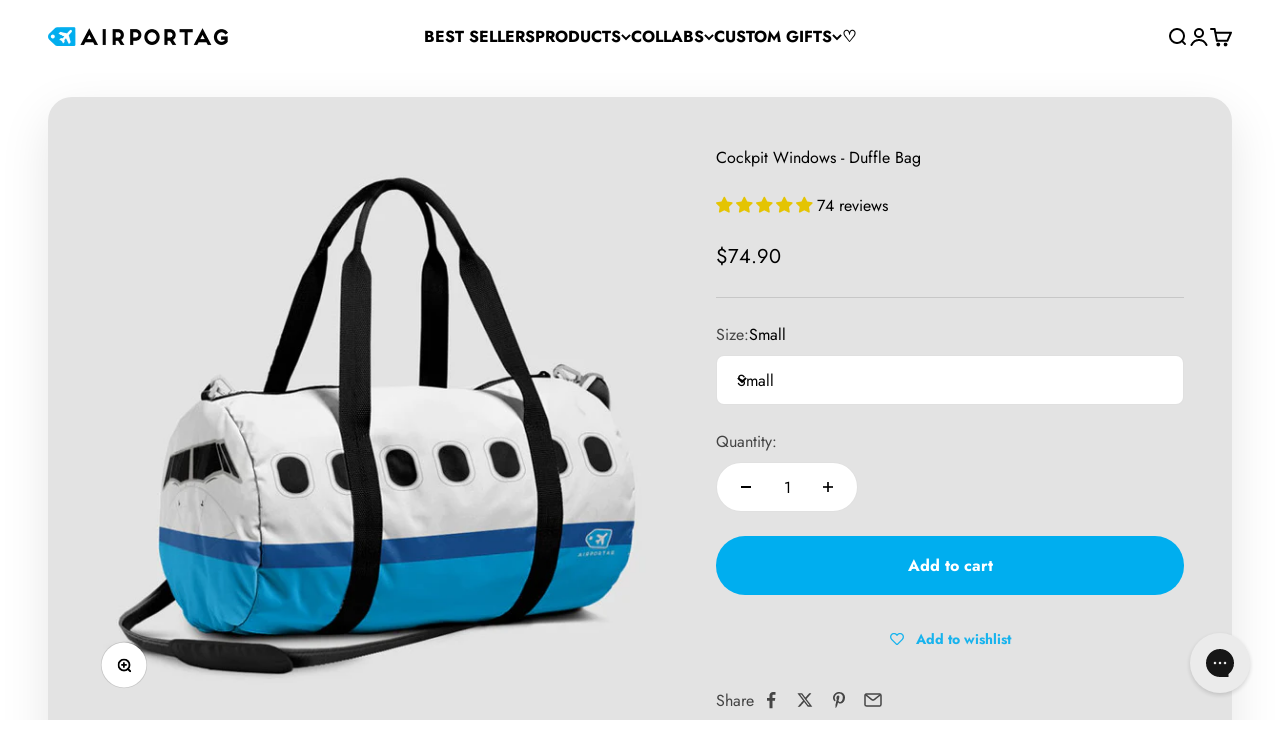

--- FILE ---
content_type: text/javascript; charset=utf-8
request_url: https://airportag.com/products/cockpit-windows-duffle-bag.js
body_size: 421
content:
{"id":956782149668,"title":"Cockpit Windows - Duffle Bag","handle":"cockpit-windows-duffle-bag","description":"\u003cp\u003eExperience a new level of convenience and style with Airportag Duffle Bag, your all-purpose companion for a wide range of activities.\u003c\/p\u003e\u003cp\u003eWhether you're planning a spontaneous getaway, enjoying an extended weekend trip, or hitting the gym to stay active, this bag is tailored to suit your needs. Its generous storage space ensures you can effortlessly organize and transport all your essentials, keeping everything within easy reach, while its compact design and sling strap make it perfect as a carry-on bag for flights, ensuring your travel experience is smooth and stress-free.\u003c\/p\u003e","published_at":"2017-02-20T20:59:00-03:00","created_at":"2018-10-10T19:30:22-03:00","vendor":"AAA","type":"Duffle Bags","tags":["Aviation","Duffle Bag","No Codes"],"price":7490,"price_min":7490,"price_max":8490,"available":true,"price_varies":true,"compare_at_price":0,"compare_at_price_min":0,"compare_at_price_max":0,"compare_at_price_varies":false,"variants":[{"id":9423204417572,"title":"Small","option1":"Small","option2":null,"option3":null,"sku":"COCKPIT-BOEING-154","requires_shipping":true,"taxable":true,"featured_image":null,"available":true,"name":"Cockpit Windows - Duffle Bag - Small","public_title":"Small","options":["Small"],"price":7490,"weight":181,"compare_at_price":0,"inventory_quantity":-3,"inventory_management":null,"inventory_policy":"deny","barcode":"04417572","requires_selling_plan":false,"selling_plan_allocations":[]},{"id":9423204450340,"title":"Large","option1":"Large","option2":null,"option3":null,"sku":"COCKPIT-BOEING-155","requires_shipping":true,"taxable":true,"featured_image":null,"available":true,"name":"Cockpit Windows - Duffle Bag - Large","public_title":"Large","options":["Large"],"price":8490,"weight":181,"compare_at_price":0,"inventory_quantity":-5,"inventory_management":null,"inventory_policy":"deny","barcode":"04450340","requires_selling_plan":false,"selling_plan_allocations":[]}],"images":["\/\/cdn.shopify.com\/s\/files\/1\/0322\/6285\/products\/cockpit-boeing-duffle-bag.jpg?v=1556135984"],"featured_image":"\/\/cdn.shopify.com\/s\/files\/1\/0322\/6285\/products\/cockpit-boeing-duffle-bag.jpg?v=1556135984","options":[{"name":"Size","position":1,"values":["Small","Large"]}],"url":"\/products\/cockpit-windows-duffle-bag","media":[{"alt":"Boeing Cockpit Windows - Duffle Bag - Airportag","id":1530661732413,"position":1,"preview_image":{"aspect_ratio":1.0,"height":615,"width":615,"src":"https:\/\/cdn.shopify.com\/s\/files\/1\/0322\/6285\/products\/cockpit-boeing-duffle-bag.jpg?v=1556135984"},"aspect_ratio":1.0,"height":615,"media_type":"image","src":"https:\/\/cdn.shopify.com\/s\/files\/1\/0322\/6285\/products\/cockpit-boeing-duffle-bag.jpg?v=1556135984","width":615}],"requires_selling_plan":false,"selling_plan_groups":[]}

--- FILE ---
content_type: text/javascript; charset=utf-8
request_url: https://airportag.com/products/cockpit-windows-duffle-bag.js
body_size: 966
content:
{"id":956782149668,"title":"Cockpit Windows - Duffle Bag","handle":"cockpit-windows-duffle-bag","description":"\u003cp\u003eExperience a new level of convenience and style with Airportag Duffle Bag, your all-purpose companion for a wide range of activities.\u003c\/p\u003e\u003cp\u003eWhether you're planning a spontaneous getaway, enjoying an extended weekend trip, or hitting the gym to stay active, this bag is tailored to suit your needs. Its generous storage space ensures you can effortlessly organize and transport all your essentials, keeping everything within easy reach, while its compact design and sling strap make it perfect as a carry-on bag for flights, ensuring your travel experience is smooth and stress-free.\u003c\/p\u003e","published_at":"2017-02-20T20:59:00-03:00","created_at":"2018-10-10T19:30:22-03:00","vendor":"AAA","type":"Duffle Bags","tags":["Aviation","Duffle Bag","No Codes"],"price":7490,"price_min":7490,"price_max":8490,"available":true,"price_varies":true,"compare_at_price":0,"compare_at_price_min":0,"compare_at_price_max":0,"compare_at_price_varies":false,"variants":[{"id":9423204417572,"title":"Small","option1":"Small","option2":null,"option3":null,"sku":"COCKPIT-BOEING-154","requires_shipping":true,"taxable":true,"featured_image":null,"available":true,"name":"Cockpit Windows - Duffle Bag - Small","public_title":"Small","options":["Small"],"price":7490,"weight":181,"compare_at_price":0,"inventory_quantity":-3,"inventory_management":null,"inventory_policy":"deny","barcode":"04417572","requires_selling_plan":false,"selling_plan_allocations":[]},{"id":9423204450340,"title":"Large","option1":"Large","option2":null,"option3":null,"sku":"COCKPIT-BOEING-155","requires_shipping":true,"taxable":true,"featured_image":null,"available":true,"name":"Cockpit Windows - Duffle Bag - Large","public_title":"Large","options":["Large"],"price":8490,"weight":181,"compare_at_price":0,"inventory_quantity":-5,"inventory_management":null,"inventory_policy":"deny","barcode":"04450340","requires_selling_plan":false,"selling_plan_allocations":[]}],"images":["\/\/cdn.shopify.com\/s\/files\/1\/0322\/6285\/products\/cockpit-boeing-duffle-bag.jpg?v=1556135984"],"featured_image":"\/\/cdn.shopify.com\/s\/files\/1\/0322\/6285\/products\/cockpit-boeing-duffle-bag.jpg?v=1556135984","options":[{"name":"Size","position":1,"values":["Small","Large"]}],"url":"\/products\/cockpit-windows-duffle-bag","media":[{"alt":"Boeing Cockpit Windows - Duffle Bag - Airportag","id":1530661732413,"position":1,"preview_image":{"aspect_ratio":1.0,"height":615,"width":615,"src":"https:\/\/cdn.shopify.com\/s\/files\/1\/0322\/6285\/products\/cockpit-boeing-duffle-bag.jpg?v=1556135984"},"aspect_ratio":1.0,"height":615,"media_type":"image","src":"https:\/\/cdn.shopify.com\/s\/files\/1\/0322\/6285\/products\/cockpit-boeing-duffle-bag.jpg?v=1556135984","width":615}],"requires_selling_plan":false,"selling_plan_groups":[]}

--- FILE ---
content_type: text/json
request_url: https://conf.config-security.com/model
body_size: 86
content:
{"title":"recommendation AI model (keras)","structure":"release_id=0x41:7b:53:51:4a:68:7b:67:61:35:7b:33:3a:32:26:62:3b:28:2b:2a:4e:2c:2b:46:51:74:24:5e:58;keras;ab90h5f25fymmicbq0e7cartb55y1gp8bq3k06t78estoy4f0mjrnsxw359jra096g3z1m8n","weights":"../weights/417b5351.h5","biases":"../biases/417b5351.h5"}